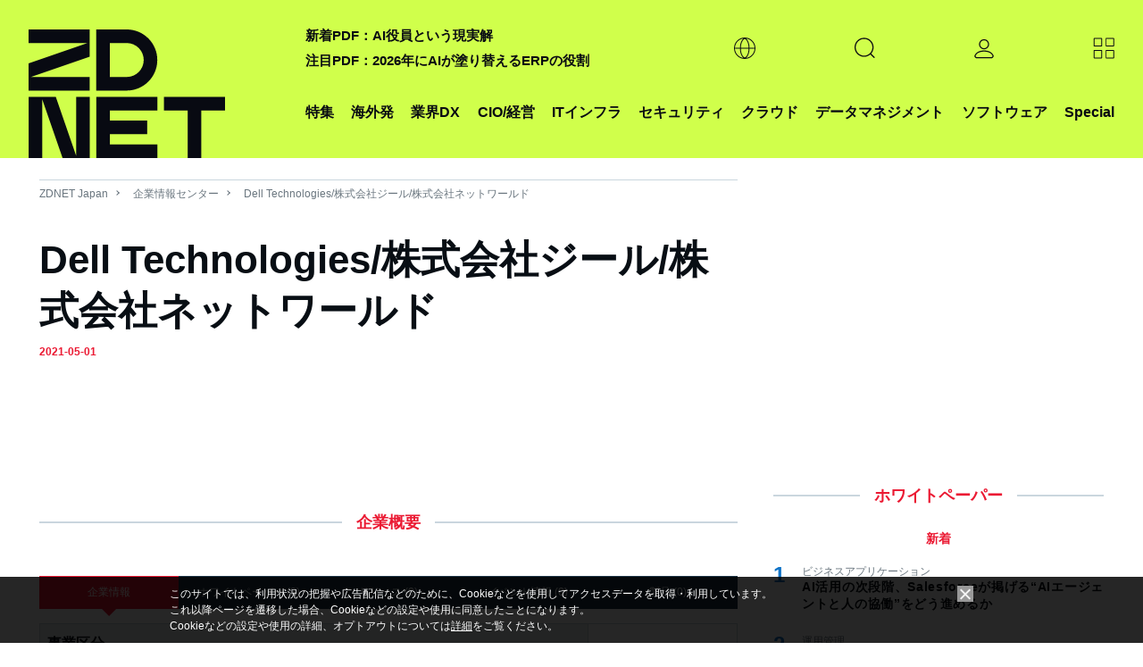

--- FILE ---
content_type: text/html; charset=utf-8
request_url: https://www.google.com/recaptcha/api2/aframe
body_size: 118
content:
<!DOCTYPE HTML><html><head><meta http-equiv="content-type" content="text/html; charset=UTF-8"></head><body><script nonce="3pAQusjMD1ePsTUBHAhoDw">/** Anti-fraud and anti-abuse applications only. See google.com/recaptcha */ try{var clients={'sodar':'https://pagead2.googlesyndication.com/pagead/sodar?'};window.addEventListener("message",function(a){try{if(a.source===window.parent){var b=JSON.parse(a.data);var c=clients[b['id']];if(c){var d=document.createElement('img');d.src=c+b['params']+'&rc='+(localStorage.getItem("rc::a")?sessionStorage.getItem("rc::b"):"");window.document.body.appendChild(d);sessionStorage.setItem("rc::e",parseInt(sessionStorage.getItem("rc::e")||0)+1);localStorage.setItem("rc::h",'1768725059622');}}}catch(b){}});window.parent.postMessage("_grecaptcha_ready", "*");}catch(b){}</script></body></html>

--- FILE ---
content_type: text/javascript;charset=utf-8
request_url: https://p1cluster.cxense.com/p1.js
body_size: 99
content:
cX.library.onP1('1n1nr2rkcwwigu20y1sxukgtq');


--- FILE ---
content_type: application/x-javascript; charset=utf-8
request_url: https://cookie.sync.usonar.jp/v1/cs?url=https%3A%2F%2Fjapan.zdnet.com%2Fcompany%2F30001164%2F&ref=&cb_name=usonarCallback&uuid=8d38556c-a485-4979-9dff-ab51ec333a6f&client_id=faHaMkVa44JM8eKS&v=1.0.0&cookies=%7B%22_ga%22%3A%22GA1.2.1851022491.1768725056%22%7D&cb=1768725058204
body_size: 120
content:
usonarCallback({"uuid":"8d38556c-a485-4979-9dff-ab51ec333a6f"})


--- FILE ---
content_type: text/javascript;charset=utf-8
request_url: https://id.cxense.com/public/user/id?json=%7B%22identities%22%3A%5B%7B%22type%22%3A%22ckp%22%2C%22id%22%3A%22mkjh8db3hsx0wre2%22%7D%2C%7B%22type%22%3A%22lst%22%2C%22id%22%3A%221n1nr2rkcwwigu20y1sxukgtq%22%7D%2C%7B%22type%22%3A%22cst%22%2C%22id%22%3A%221n1nr2rkcwwigu20y1sxukgtq%22%7D%5D%7D&callback=cXJsonpCB2
body_size: 208
content:
/**/
cXJsonpCB2({"httpStatus":200,"response":{"userId":"cx:1tl9okdpmtuwh3iu749khfkzlc:3qzzvjknkgajt","newUser":false}})